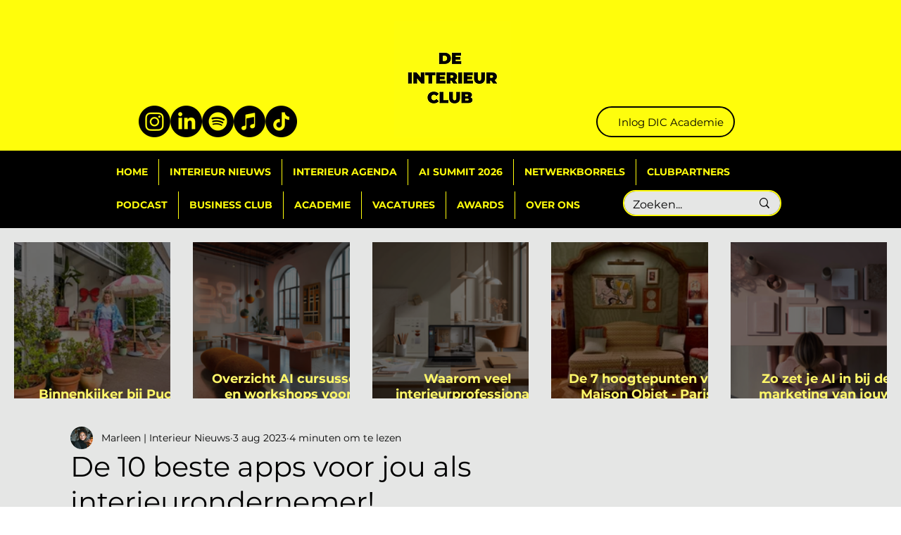

--- FILE ---
content_type: text/css; charset=utf-8
request_url: https://www.deinterieurclub.com/_serverless/pro-gallery-css-v4-server/layoutCss?ver=2&id=comp-lkmd4x75&items=0_2685_3356%7C0_1024_1024%7C0_1024_1024%7C0_3840_5120%7C0_1024_1024&container=344_1240_170_720&options=gallerySizeType:px%7CgallerySizePx:292%7CimageMargin:32%7CisRTL:false%7CgridStyle:1%7CnumberOfImagesPerRow:5%7CgalleryLayout:2%7CtitlePlacement:SHOW_ON_HOVER%7CcubeRatio:1%7CcubeType:fill
body_size: -162
content:
#pro-gallery-comp-lkmd4x75 [data-hook="item-container"][data-idx="0"].gallery-item-container{opacity: 1 !important;display: block !important;transition: opacity .2s ease !important;top: 0px !important;left: 0px !important;right: auto !important;height: 222px !important;width: 222px !important;} #pro-gallery-comp-lkmd4x75 [data-hook="item-container"][data-idx="0"] .gallery-item-common-info-outer{height: 100% !important;} #pro-gallery-comp-lkmd4x75 [data-hook="item-container"][data-idx="0"] .gallery-item-common-info{height: 100% !important;width: 100% !important;} #pro-gallery-comp-lkmd4x75 [data-hook="item-container"][data-idx="0"] .gallery-item-wrapper{width: 222px !important;height: 222px !important;margin: 0 !important;} #pro-gallery-comp-lkmd4x75 [data-hook="item-container"][data-idx="0"] .gallery-item-content{width: 222px !important;height: 222px !important;margin: 0px 0px !important;opacity: 1 !important;} #pro-gallery-comp-lkmd4x75 [data-hook="item-container"][data-idx="0"] .gallery-item-hover{width: 222px !important;height: 222px !important;opacity: 1 !important;} #pro-gallery-comp-lkmd4x75 [data-hook="item-container"][data-idx="0"] .item-hover-flex-container{width: 222px !important;height: 222px !important;margin: 0px 0px !important;opacity: 1 !important;} #pro-gallery-comp-lkmd4x75 [data-hook="item-container"][data-idx="0"] .gallery-item-wrapper img{width: 100% !important;height: 100% !important;opacity: 1 !important;} #pro-gallery-comp-lkmd4x75 [data-hook="item-container"][data-idx="1"].gallery-item-container{opacity: 1 !important;display: block !important;transition: opacity .2s ease !important;top: 0px !important;left: 254px !important;right: auto !important;height: 222px !important;width: 223px !important;} #pro-gallery-comp-lkmd4x75 [data-hook="item-container"][data-idx="1"] .gallery-item-common-info-outer{height: 100% !important;} #pro-gallery-comp-lkmd4x75 [data-hook="item-container"][data-idx="1"] .gallery-item-common-info{height: 100% !important;width: 100% !important;} #pro-gallery-comp-lkmd4x75 [data-hook="item-container"][data-idx="1"] .gallery-item-wrapper{width: 223px !important;height: 222px !important;margin: 0 !important;} #pro-gallery-comp-lkmd4x75 [data-hook="item-container"][data-idx="1"] .gallery-item-content{width: 223px !important;height: 222px !important;margin: 0px 0px !important;opacity: 1 !important;} #pro-gallery-comp-lkmd4x75 [data-hook="item-container"][data-idx="1"] .gallery-item-hover{width: 223px !important;height: 222px !important;opacity: 1 !important;} #pro-gallery-comp-lkmd4x75 [data-hook="item-container"][data-idx="1"] .item-hover-flex-container{width: 223px !important;height: 222px !important;margin: 0px 0px !important;opacity: 1 !important;} #pro-gallery-comp-lkmd4x75 [data-hook="item-container"][data-idx="1"] .gallery-item-wrapper img{width: 100% !important;height: 100% !important;opacity: 1 !important;} #pro-gallery-comp-lkmd4x75 [data-hook="item-container"][data-idx="2"].gallery-item-container{opacity: 1 !important;display: block !important;transition: opacity .2s ease !important;top: 0px !important;left: 509px !important;right: auto !important;height: 222px !important;width: 222px !important;} #pro-gallery-comp-lkmd4x75 [data-hook="item-container"][data-idx="2"] .gallery-item-common-info-outer{height: 100% !important;} #pro-gallery-comp-lkmd4x75 [data-hook="item-container"][data-idx="2"] .gallery-item-common-info{height: 100% !important;width: 100% !important;} #pro-gallery-comp-lkmd4x75 [data-hook="item-container"][data-idx="2"] .gallery-item-wrapper{width: 222px !important;height: 222px !important;margin: 0 !important;} #pro-gallery-comp-lkmd4x75 [data-hook="item-container"][data-idx="2"] .gallery-item-content{width: 222px !important;height: 222px !important;margin: 0px 0px !important;opacity: 1 !important;} #pro-gallery-comp-lkmd4x75 [data-hook="item-container"][data-idx="2"] .gallery-item-hover{width: 222px !important;height: 222px !important;opacity: 1 !important;} #pro-gallery-comp-lkmd4x75 [data-hook="item-container"][data-idx="2"] .item-hover-flex-container{width: 222px !important;height: 222px !important;margin: 0px 0px !important;opacity: 1 !important;} #pro-gallery-comp-lkmd4x75 [data-hook="item-container"][data-idx="2"] .gallery-item-wrapper img{width: 100% !important;height: 100% !important;opacity: 1 !important;} #pro-gallery-comp-lkmd4x75 [data-hook="item-container"][data-idx="3"].gallery-item-container{opacity: 1 !important;display: block !important;transition: opacity .2s ease !important;top: 0px !important;left: 763px !important;right: auto !important;height: 222px !important;width: 223px !important;} #pro-gallery-comp-lkmd4x75 [data-hook="item-container"][data-idx="3"] .gallery-item-common-info-outer{height: 100% !important;} #pro-gallery-comp-lkmd4x75 [data-hook="item-container"][data-idx="3"] .gallery-item-common-info{height: 100% !important;width: 100% !important;} #pro-gallery-comp-lkmd4x75 [data-hook="item-container"][data-idx="3"] .gallery-item-wrapper{width: 223px !important;height: 222px !important;margin: 0 !important;} #pro-gallery-comp-lkmd4x75 [data-hook="item-container"][data-idx="3"] .gallery-item-content{width: 223px !important;height: 222px !important;margin: 0px 0px !important;opacity: 1 !important;} #pro-gallery-comp-lkmd4x75 [data-hook="item-container"][data-idx="3"] .gallery-item-hover{width: 223px !important;height: 222px !important;opacity: 1 !important;} #pro-gallery-comp-lkmd4x75 [data-hook="item-container"][data-idx="3"] .item-hover-flex-container{width: 223px !important;height: 222px !important;margin: 0px 0px !important;opacity: 1 !important;} #pro-gallery-comp-lkmd4x75 [data-hook="item-container"][data-idx="3"] .gallery-item-wrapper img{width: 100% !important;height: 100% !important;opacity: 1 !important;} #pro-gallery-comp-lkmd4x75 [data-hook="item-container"][data-idx="4"].gallery-item-container{opacity: 1 !important;display: block !important;transition: opacity .2s ease !important;top: 0px !important;left: 1018px !important;right: auto !important;height: 222px !important;width: 222px !important;} #pro-gallery-comp-lkmd4x75 [data-hook="item-container"][data-idx="4"] .gallery-item-common-info-outer{height: 100% !important;} #pro-gallery-comp-lkmd4x75 [data-hook="item-container"][data-idx="4"] .gallery-item-common-info{height: 100% !important;width: 100% !important;} #pro-gallery-comp-lkmd4x75 [data-hook="item-container"][data-idx="4"] .gallery-item-wrapper{width: 222px !important;height: 222px !important;margin: 0 !important;} #pro-gallery-comp-lkmd4x75 [data-hook="item-container"][data-idx="4"] .gallery-item-content{width: 222px !important;height: 222px !important;margin: 0px 0px !important;opacity: 1 !important;} #pro-gallery-comp-lkmd4x75 [data-hook="item-container"][data-idx="4"] .gallery-item-hover{width: 222px !important;height: 222px !important;opacity: 1 !important;} #pro-gallery-comp-lkmd4x75 [data-hook="item-container"][data-idx="4"] .item-hover-flex-container{width: 222px !important;height: 222px !important;margin: 0px 0px !important;opacity: 1 !important;} #pro-gallery-comp-lkmd4x75 [data-hook="item-container"][data-idx="4"] .gallery-item-wrapper img{width: 100% !important;height: 100% !important;opacity: 1 !important;} #pro-gallery-comp-lkmd4x75 .pro-gallery-prerender{height:222px !important;}#pro-gallery-comp-lkmd4x75 {height:222px !important; width:1240px !important;}#pro-gallery-comp-lkmd4x75 .pro-gallery-margin-container {height:222px !important;}#pro-gallery-comp-lkmd4x75 .pro-gallery {height:222px !important; width:1240px !important;}#pro-gallery-comp-lkmd4x75 .pro-gallery-parent-container {height:222px !important; width:1272px !important;}

--- FILE ---
content_type: text/css; charset=utf-8
request_url: https://www.deinterieurclub.com/_serverless/pro-gallery-css-v4-server/layoutCss?ver=2&id=comp-lkocvwqk&items=0_2685_3356%7C0_1024_1024%7C0_1024_1024%7C0_3840_5120%7C0_1024_1024&container=5006.359375_1240_170_720&options=gallerySizeType:px%7CgallerySizePx:292%7CimageMargin:32%7CisRTL:false%7CgridStyle:1%7CnumberOfImagesPerRow:5%7CgalleryLayout:2%7CtitlePlacement:SHOW_ON_HOVER%7CcubeRatio:1%7CcubeType:fill
body_size: -266
content:
#pro-gallery-comp-lkocvwqk [data-hook="item-container"][data-idx="0"].gallery-item-container{opacity: 1 !important;display: block !important;transition: opacity .2s ease !important;top: 0px !important;left: 0px !important;right: auto !important;height: 222px !important;width: 222px !important;} #pro-gallery-comp-lkocvwqk [data-hook="item-container"][data-idx="0"] .gallery-item-common-info-outer{height: 100% !important;} #pro-gallery-comp-lkocvwqk [data-hook="item-container"][data-idx="0"] .gallery-item-common-info{height: 100% !important;width: 100% !important;} #pro-gallery-comp-lkocvwqk [data-hook="item-container"][data-idx="0"] .gallery-item-wrapper{width: 222px !important;height: 222px !important;margin: 0 !important;} #pro-gallery-comp-lkocvwqk [data-hook="item-container"][data-idx="0"] .gallery-item-content{width: 222px !important;height: 222px !important;margin: 0px 0px !important;opacity: 1 !important;} #pro-gallery-comp-lkocvwqk [data-hook="item-container"][data-idx="0"] .gallery-item-hover{width: 222px !important;height: 222px !important;opacity: 1 !important;} #pro-gallery-comp-lkocvwqk [data-hook="item-container"][data-idx="0"] .item-hover-flex-container{width: 222px !important;height: 222px !important;margin: 0px 0px !important;opacity: 1 !important;} #pro-gallery-comp-lkocvwqk [data-hook="item-container"][data-idx="0"] .gallery-item-wrapper img{width: 100% !important;height: 100% !important;opacity: 1 !important;} #pro-gallery-comp-lkocvwqk [data-hook="item-container"][data-idx="1"].gallery-item-container{opacity: 1 !important;display: block !important;transition: opacity .2s ease !important;top: 0px !important;left: 254px !important;right: auto !important;height: 222px !important;width: 223px !important;} #pro-gallery-comp-lkocvwqk [data-hook="item-container"][data-idx="1"] .gallery-item-common-info-outer{height: 100% !important;} #pro-gallery-comp-lkocvwqk [data-hook="item-container"][data-idx="1"] .gallery-item-common-info{height: 100% !important;width: 100% !important;} #pro-gallery-comp-lkocvwqk [data-hook="item-container"][data-idx="1"] .gallery-item-wrapper{width: 223px !important;height: 222px !important;margin: 0 !important;} #pro-gallery-comp-lkocvwqk [data-hook="item-container"][data-idx="1"] .gallery-item-content{width: 223px !important;height: 222px !important;margin: 0px 0px !important;opacity: 1 !important;} #pro-gallery-comp-lkocvwqk [data-hook="item-container"][data-idx="1"] .gallery-item-hover{width: 223px !important;height: 222px !important;opacity: 1 !important;} #pro-gallery-comp-lkocvwqk [data-hook="item-container"][data-idx="1"] .item-hover-flex-container{width: 223px !important;height: 222px !important;margin: 0px 0px !important;opacity: 1 !important;} #pro-gallery-comp-lkocvwqk [data-hook="item-container"][data-idx="1"] .gallery-item-wrapper img{width: 100% !important;height: 100% !important;opacity: 1 !important;} #pro-gallery-comp-lkocvwqk [data-hook="item-container"][data-idx="2"].gallery-item-container{opacity: 1 !important;display: block !important;transition: opacity .2s ease !important;top: 0px !important;left: 509px !important;right: auto !important;height: 222px !important;width: 222px !important;} #pro-gallery-comp-lkocvwqk [data-hook="item-container"][data-idx="2"] .gallery-item-common-info-outer{height: 100% !important;} #pro-gallery-comp-lkocvwqk [data-hook="item-container"][data-idx="2"] .gallery-item-common-info{height: 100% !important;width: 100% !important;} #pro-gallery-comp-lkocvwqk [data-hook="item-container"][data-idx="2"] .gallery-item-wrapper{width: 222px !important;height: 222px !important;margin: 0 !important;} #pro-gallery-comp-lkocvwqk [data-hook="item-container"][data-idx="2"] .gallery-item-content{width: 222px !important;height: 222px !important;margin: 0px 0px !important;opacity: 1 !important;} #pro-gallery-comp-lkocvwqk [data-hook="item-container"][data-idx="2"] .gallery-item-hover{width: 222px !important;height: 222px !important;opacity: 1 !important;} #pro-gallery-comp-lkocvwqk [data-hook="item-container"][data-idx="2"] .item-hover-flex-container{width: 222px !important;height: 222px !important;margin: 0px 0px !important;opacity: 1 !important;} #pro-gallery-comp-lkocvwqk [data-hook="item-container"][data-idx="2"] .gallery-item-wrapper img{width: 100% !important;height: 100% !important;opacity: 1 !important;} #pro-gallery-comp-lkocvwqk [data-hook="item-container"][data-idx="3"]{display: none !important;} #pro-gallery-comp-lkocvwqk [data-hook="item-container"][data-idx="4"]{display: none !important;} #pro-gallery-comp-lkocvwqk .pro-gallery-prerender{height:222px !important;}#pro-gallery-comp-lkocvwqk {height:222px !important; width:1240px !important;}#pro-gallery-comp-lkocvwqk .pro-gallery-margin-container {height:222px !important;}#pro-gallery-comp-lkocvwqk .pro-gallery {height:222px !important; width:1240px !important;}#pro-gallery-comp-lkocvwqk .pro-gallery-parent-container {height:222px !important; width:1272px !important;}